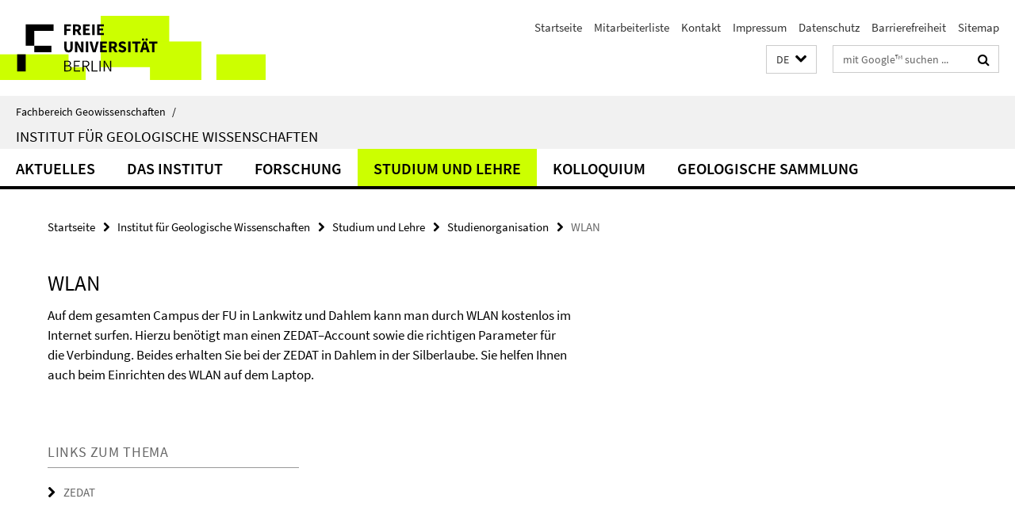

--- FILE ---
content_type: text/html; charset=utf-8
request_url: https://www.geo.fu-berlin.de/geol/index.html?comp=navbar&irq=1&pm=0
body_size: 3072
content:
<!-- BEGIN Fragment default/26011920/navbar-wrapper/27061964/1754399966/?133715:1800 -->
<!-- BEGIN Fragment default/26011920/navbar/739c9cc7407d3c5237097e05c301d4c75fdde420/?130715:86400 -->
<nav class="main-nav-container no-print nocontent" style="display: none;"><div class="container main-nav-container-inner"><div class="main-nav-scroll-buttons" style="display:none"><div id="main-nav-btn-scroll-left" role="button"><div class="fa fa-angle-left"></div></div><div id="main-nav-btn-scroll-right" role="button"><div class="fa fa-angle-right"></div></div></div><div class="main-nav-toggle"><span class="main-nav-toggle-text">Menü</span><span class="main-nav-toggle-icon"><span class="line"></span><span class="line"></span><span class="line"></span></span></div><ul class="main-nav level-1" id="fub-main-nav"><li class="main-nav-item level-1" data-index="0" data-menu-item-path="/geol/news" data-menu-shortened="0" id="main-nav-item-news"><a class="main-nav-item-link level-1" href="/geol/news/index.html">Aktuelles</a></li><li class="main-nav-item level-1 has-children" data-index="1" data-menu-item-path="/geol/institutsleben" data-menu-shortened="0" id="main-nav-item-institutsleben"><a class="main-nav-item-link level-1" href="/geol/institutsleben/index.html">Das Institut</a><div class="icon-has-children"><div class="fa fa-angle-right"></div><div class="fa fa-angle-down"></div><div class="fa fa-angle-up"></div></div><div class="container main-nav-parent level-2" style="display:none"><a class="main-nav-item-link level-1" href="/geol/institutsleben/index.html"><span>Zur Übersichtsseite Das Institut</span></a></div><ul class="main-nav level-2"><li class="main-nav-item level-2 " data-menu-item-path="/geol/institutsleben/geschaeftsfuehrung"><a class="main-nav-item-link level-2" href="/geol/institutsleben/geschaeftsfuehrung/index.html">Geschäftsführung</a></li><li class="main-nav-item level-2 " data-menu-item-path="/geol/institutsleben/institutsrat"><a class="main-nav-item-link level-2" href="/geol/institutsleben/institutsrat/index.html">Institutsrat</a></li><li class="main-nav-item level-2 " data-menu-item-path="/geol/institutsleben/fsi"><a class="main-nav-item-link level-2" href="/geol/institutsleben/fsi/index.html">Fachschaft</a></li><li class="main-nav-item level-2 has-children" data-menu-item-path="/geol/institutsleben/Sammlungen"><a class="main-nav-item-link level-2" href="/geol/institutsleben/Sammlungen/index.html">Geologische Sammlung</a><div class="icon-has-children"><div class="fa fa-angle-right"></div><div class="fa fa-angle-down"></div><div class="fa fa-angle-up"></div></div><ul class="main-nav level-3"><li class="main-nav-item level-3 " data-menu-item-path="/geol/institutsleben/Sammlungen/_Personen"><a class="main-nav-item-link level-3" href="/geol/institutsleben/Sammlungen/_Personen/index.html">Mitarbeiter</a></li></ul></li><li class="main-nav-item level-2 has-children" data-menu-item-path="/geol/institutsleben/exkursionen"><a class="main-nav-item-link level-2" href="/geol/institutsleben/exkursionen/index.html">Exkursionen</a><div class="icon-has-children"><div class="fa fa-angle-right"></div><div class="fa fa-angle-down"></div><div class="fa fa-angle-up"></div></div><ul class="main-nav level-3"><li class="main-nav-item level-3 has-children" data-menu-item-path="/geol/institutsleben/exkursionen/suedafrika"><a class="main-nav-item-link level-3" href="/geol/institutsleben/exkursionen/suedafrika/index.html">Südafrika 2012</a><div class="icon-has-children"><div class="fa fa-angle-right"></div><div class="fa fa-angle-down"></div><div class="fa fa-angle-up"></div></div><ul class="main-nav level-4"><li class="main-nav-item level-4 " data-menu-item-path="/geol/institutsleben/exkursionen/suedafrika/tag0"><a class="main-nav-item-link level-4" href="/geol/institutsleben/exkursionen/suedafrika/tag0/index.html">Einleitung</a></li><li class="main-nav-item level-4 " data-menu-item-path="/geol/institutsleben/exkursionen/suedafrika/tag1"><a class="main-nav-item-link level-4" href="/geol/institutsleben/exkursionen/suedafrika/tag1/index.html">Tag 1</a></li><li class="main-nav-item level-4 " data-menu-item-path="/geol/institutsleben/exkursionen/suedafrika/tag2"><a class="main-nav-item-link level-4" href="/geol/institutsleben/exkursionen/suedafrika/tag2/index.html">Tag 2</a></li><li class="main-nav-item level-4 " data-menu-item-path="/geol/institutsleben/exkursionen/suedafrika/tag3"><a class="main-nav-item-link level-4" href="/geol/institutsleben/exkursionen/suedafrika/tag3/index.html">Tag 3</a></li><li class="main-nav-item level-4 " data-menu-item-path="/geol/institutsleben/exkursionen/suedafrika/tag4"><a class="main-nav-item-link level-4" href="/geol/institutsleben/exkursionen/suedafrika/tag4/index.html">Tag 4</a></li><li class="main-nav-item level-4 " data-menu-item-path="/geol/institutsleben/exkursionen/suedafrika/tag5"><a class="main-nav-item-link level-4" href="/geol/institutsleben/exkursionen/suedafrika/tag5/index.html">Tag 5</a></li><li class="main-nav-item level-4 " data-menu-item-path="/geol/institutsleben/exkursionen/suedafrika/tag6"><a class="main-nav-item-link level-4" href="/geol/institutsleben/exkursionen/suedafrika/tag6/index.html">Tag 6</a></li><li class="main-nav-item level-4 " data-menu-item-path="/geol/institutsleben/exkursionen/suedafrika/tag7"><a class="main-nav-item-link level-4" href="/geol/institutsleben/exkursionen/suedafrika/tag7/index.html">Tag 7</a></li><li class="main-nav-item level-4 " data-menu-item-path="/geol/institutsleben/exkursionen/suedafrika/tag8"><a class="main-nav-item-link level-4" href="/geol/institutsleben/exkursionen/suedafrika/tag8/index.html">Tag 8</a></li><li class="main-nav-item level-4 " data-menu-item-path="/geol/institutsleben/exkursionen/suedafrika/tag9"><a class="main-nav-item-link level-4" href="/geol/institutsleben/exkursionen/suedafrika/tag9/index.html">Tag 9</a></li><li class="main-nav-item level-4 " data-menu-item-path="/geol/institutsleben/exkursionen/suedafrika/tag10"><a class="main-nav-item-link level-4" href="/geol/institutsleben/exkursionen/suedafrika/tag10/index.html">Tag 10</a></li><li class="main-nav-item level-4 " data-menu-item-path="/geol/institutsleben/exkursionen/suedafrika/tag11"><a class="main-nav-item-link level-4" href="/geol/institutsleben/exkursionen/suedafrika/tag11/index.html">Tag 11</a></li><li class="main-nav-item level-4 " data-menu-item-path="/geol/institutsleben/exkursionen/suedafrika/tag12"><a class="main-nav-item-link level-4" href="/geol/institutsleben/exkursionen/suedafrika/tag12/index.html">Tag 12</a></li><li class="main-nav-item level-4 " data-menu-item-path="/geol/institutsleben/exkursionen/suedafrika/tag13"><a class="main-nav-item-link level-4" href="/geol/institutsleben/exkursionen/suedafrika/tag13/index.html">Tag 13</a></li></ul></li><li class="main-nav-item level-3 has-children" data-menu-item-path="/geol/institutsleben/exkursionen/chile"><a class="main-nav-item-link level-3" href="/geol/institutsleben/exkursionen/chile/index.html">Chile 2009</a><div class="icon-has-children"><div class="fa fa-angle-right"></div><div class="fa fa-angle-down"></div><div class="fa fa-angle-up"></div></div><ul class="main-nav level-4"><li class="main-nav-item level-4 " data-menu-item-path="/geol/institutsleben/exkursionen/chile/einleitung"><a class="main-nav-item-link level-4" href="/geol/institutsleben/exkursionen/chile/einleitung/index.html">Einleitung</a></li><li class="main-nav-item level-4 " data-menu-item-path="/geol/institutsleben/exkursionen/chile/logistische-informationen"><a class="main-nav-item-link level-4" href="/geol/institutsleben/exkursionen/chile/logistische-informationen/index.html">Logistische Informationen</a></li><li class="main-nav-item level-4 " data-menu-item-path="/geol/institutsleben/exkursionen/chile/zeitplan"><a class="main-nav-item-link level-4" href="/geol/institutsleben/exkursionen/chile/zeitplan/index.html">Zeitplan</a></li><li class="main-nav-item level-4 " data-menu-item-path="/geol/institutsleben/exkursionen/chile/tag3"><a class="main-nav-item-link level-4" href="/geol/institutsleben/exkursionen/chile/tag3/index.html">3 Antofagasta</a></li><li class="main-nav-item level-4 " data-menu-item-path="/geol/institutsleben/exkursionen/chile/tag4"><a class="main-nav-item-link level-4" href="/geol/institutsleben/exkursionen/chile/tag4/index.html">4 Mejillones Peninsula</a></li><li class="main-nav-item level-4 " data-menu-item-path="/geol/institutsleben/exkursionen/chile/tag5"><a class="main-nav-item-link level-4" href="/geol/institutsleben/exkursionen/chile/tag5/index.html">5 Coloso Becken</a></li><li class="main-nav-item level-4 " data-menu-item-path="/geol/institutsleben/exkursionen/chile/tag6"><a class="main-nav-item-link level-4" href="/geol/institutsleben/exkursionen/chile/tag6/index.html">6 Paranal</a></li><li class="main-nav-item level-4 " data-menu-item-path="/geol/institutsleben/exkursionen/chile/tag7"><a class="main-nav-item-link level-4" href="/geol/institutsleben/exkursionen/chile/tag7/index.html">7 Fahrt nach Iquique</a></li><li class="main-nav-item level-4 " data-menu-item-path="/geol/institutsleben/exkursionen/chile/tag8"><a class="main-nav-item-link level-4" href="/geol/institutsleben/exkursionen/chile/tag8/index.html">8 Iquique</a></li><li class="main-nav-item level-4 " data-menu-item-path="/geol/institutsleben/exkursionen/chile/tag9"><a class="main-nav-item-link level-4" href="/geol/institutsleben/exkursionen/chile/tag9/index.html">9 Längstal</a></li><li class="main-nav-item level-4 " data-menu-item-path="/geol/institutsleben/exkursionen/chile/tag10"><a class="main-nav-item-link level-4" href="/geol/institutsleben/exkursionen/chile/tag10/index.html">10 Chuquicamata</a></li><li class="main-nav-item level-4 " data-menu-item-path="/geol/institutsleben/exkursionen/chile/tag11"><a class="main-nav-item-link level-4" href="/geol/institutsleben/exkursionen/chile/tag11/index.html">11 Calama-Becken</a></li><li class="main-nav-item level-4 " data-menu-item-path="/geol/institutsleben/exkursionen/chile/tag12"><a class="main-nav-item-link level-4" href="/geol/institutsleben/exkursionen/chile/tag12/index.html">12 Sierra Domeyko</a></li><li class="main-nav-item level-4 " data-menu-item-path="/geol/institutsleben/exkursionen/chile/tag13"><a class="main-nav-item-link level-4" href="/geol/institutsleben/exkursionen/chile/tag13/index.html">13 San Pedro de Atacama</a></li><li class="main-nav-item level-4 " data-menu-item-path="/geol/institutsleben/exkursionen/chile/tag14"><a class="main-nav-item-link level-4" href="/geol/institutsleben/exkursionen/chile/tag14/index.html">14 Altiplano</a></li><li class="main-nav-item level-4 " data-menu-item-path="/geol/institutsleben/exkursionen/chile/tag15"><a class="main-nav-item-link level-4" href="/geol/institutsleben/exkursionen/chile/tag15/index.html">15 El Tatio</a></li><li class="main-nav-item level-4 " data-menu-item-path="/geol/institutsleben/exkursionen/chile/tag16"><a class="main-nav-item-link level-4" href="/geol/institutsleben/exkursionen/chile/tag16/index.html">16 Abschluss</a></li></ul></li><li class="main-nav-item level-3 has-children" data-menu-item-path="/geol/institutsleben/exkursionen/sued-tunesien"><a class="main-nav-item-link level-3" href="/geol/institutsleben/exkursionen/sued-tunesien/index.html">Süd-Tunesien 2010</a><div class="icon-has-children"><div class="fa fa-angle-right"></div><div class="fa fa-angle-down"></div><div class="fa fa-angle-up"></div></div><ul class="main-nav level-4"><li class="main-nav-item level-4 " data-menu-item-path="/geol/institutsleben/exkursionen/sued-tunesien/01_Einleitung"><a class="main-nav-item-link level-4" href="/geol/institutsleben/exkursionen/sued-tunesien/01_Einleitung/index.html">Einleitung</a></li><li class="main-nav-item level-4 " data-menu-item-path="/geol/institutsleben/exkursionen/sued-tunesien/02_Regionale_Geologie"><a class="main-nav-item-link level-4" href="/geol/institutsleben/exkursionen/sued-tunesien/02_Regionale_Geologie/index.html">Regionale Geologie</a></li><li class="main-nav-item level-4 " data-menu-item-path="/geol/institutsleben/exkursionen/sued-tunesien/03_Suedtunesische_Lagunen"><a class="main-nav-item-link level-4" href="/geol/institutsleben/exkursionen/sued-tunesien/03_Suedtunesische_Lagunen/index.html">Suedtunesische Lagunen</a></li><li class="main-nav-item level-4 " data-menu-item-path="/geol/institutsleben/exkursionen/sued-tunesien/04_Biomatten"><a class="main-nav-item-link level-4" href="/geol/institutsleben/exkursionen/sued-tunesien/04_Biomatten/index.html">Biomatten</a></li><li class="main-nav-item level-4 " data-menu-item-path="/geol/institutsleben/exkursionen/sued-tunesien/05_Sebkha_El_Melah"><a class="main-nav-item-link level-4" href="/geol/institutsleben/exkursionen/sued-tunesien/05_Sebkha_El_Melah/index.html">Sebkha el Melah</a></li><li class="main-nav-item level-4 " data-menu-item-path="/geol/institutsleben/exkursionen/sued-tunesien/06_Grand_Erg_Oriental"><a class="main-nav-item-link level-4" href="/geol/institutsleben/exkursionen/sued-tunesien/06_Grand_Erg_Oriental/index.html">Grand Erg Oriental</a></li><li class="main-nav-item level-4 " data-menu-item-path="/geol/institutsleben/exkursionen/sued-tunesien/07_Grundwassermanagement"><a class="main-nav-item-link level-4" href="/geol/institutsleben/exkursionen/sued-tunesien/07_Grundwassermanagement/index.html">Grundwassermanagement</a></li><li class="main-nav-item level-4 " data-menu-item-path="/geol/institutsleben/exkursionen/sued-tunesien/08_Chott_El_Djerid"><a class="main-nav-item-link level-4" href="/geol/institutsleben/exkursionen/sued-tunesien/08_Chott_El_Djerid/index.html">Chott El Djerid</a></li><li class="main-nav-item level-4 " data-menu-item-path="/geol/institutsleben/exkursionen/sued-tunesien/09_Kebili_Penins"><a class="main-nav-item-link level-4" href="/geol/institutsleben/exkursionen/sued-tunesien/09_Kebili_Penins/index.html">Kebili Peninsula</a></li><li class="main-nav-item level-4 " data-menu-item-path="/geol/institutsleben/exkursionen/sued-tunesien/10_Tozeur_Nefta"><a class="main-nav-item-link level-4" href="/geol/institutsleben/exkursionen/sued-tunesien/10_Tozeur_Nefta/index.html">Tozeur und Nefta</a></li><li class="main-nav-item level-4 " data-menu-item-path="/geol/institutsleben/exkursionen/sued-tunesien/11_Zusammenfassung"><a class="main-nav-item-link level-4" href="/geol/institutsleben/exkursionen/sued-tunesien/11_Zusammenfassung/index.html">Zusammenfassung</a></li></ul></li></ul></li><li class="main-nav-item level-2 has-children" data-menu-item-path="/geol/institutsleben/lndw"><a class="main-nav-item-link level-2" href="/geol/institutsleben/lndw/index.html">Lange Nacht der Wissenschaften</a><div class="icon-has-children"><div class="fa fa-angle-right"></div><div class="fa fa-angle-down"></div><div class="fa fa-angle-up"></div></div><ul class="main-nav level-3"><li class="main-nav-item level-3 " data-menu-item-path="/geol/institutsleben/lndw/lndw2018"><a class="main-nav-item-link level-3" href="/geol/institutsleben/lndw/lndw2018/index.html">2018</a></li><li class="main-nav-item level-3 " data-menu-item-path="/geol/institutsleben/lndw/lndw2013"><a class="main-nav-item-link level-3" href="/geol/institutsleben/lndw/lndw2013/index.html">2013</a></li><li class="main-nav-item level-3 " data-menu-item-path="/geol/institutsleben/lndw/lndw2012"><a class="main-nav-item-link level-3" href="/geol/institutsleben/lndw/lndw2012/index.html">2012</a></li><li class="main-nav-item level-3 " data-menu-item-path="/geol/institutsleben/lndw/lndw2011"><a class="main-nav-item-link level-3" href="/geol/institutsleben/lndw/lndw2011/index.html">2011</a></li></ul></li></ul></li><li class="main-nav-item level-1" data-index="2" data-menu-item-path="/geol/forschung" data-menu-shortened="0" id="main-nav-item-forschung"><a class="main-nav-item-link level-1" href="/geol/forschung/index.html">Forschung</a></li><li class="main-nav-item level-1 has-children" data-index="3" data-menu-item-path="/geol/studium" data-menu-shortened="0" id="main-nav-item-studium"><a class="main-nav-item-link level-1" href="/geol/studium/index.html">Studium und Lehre</a><div class="icon-has-children"><div class="fa fa-angle-right"></div><div class="fa fa-angle-down"></div><div class="fa fa-angle-up"></div></div><div class="container main-nav-parent level-2" style="display:none"><a class="main-nav-item-link level-1" href="/geol/studium/index.html"><span>Zur Übersichtsseite Studium und Lehre</span></a></div><ul class="main-nav level-2"><li class="main-nav-item level-2 has-children" data-menu-item-path="/geol/studium/studieninteressierte"><a class="main-nav-item-link level-2" href="/geol/studium/studieninteressierte/index.html">Studieninteressierte</a><div class="icon-has-children"><div class="fa fa-angle-right"></div><div class="fa fa-angle-down"></div><div class="fa fa-angle-up"></div></div><ul class="main-nav level-3"><li class="main-nav-item level-3 " data-menu-item-path="/geol/studium/studieninteressierte/Institutsfilm"><a class="main-nav-item-link level-3" href="/geol/studium/studieninteressierte/Institutsfilm/index.html">Fachbereich Geowissenschaften</a></li></ul></li><li class="main-nav-item level-2 " data-menu-item-path="/geol/studium/studiengaenge"><a class="main-nav-item-link level-2" href="/geol/studium/studiengaenge/index.html">Studiengänge</a></li><li class="main-nav-item level-2 " data-menu-item-path="/geol/studium/studienorganisation"><a class="main-nav-item-link level-2" href="/geol/studium/studienorganisation/index.html">Studienorganisation</a></li><li class="main-nav-item level-2 " data-menu-item-path="/geol/studium/beratung"><a class="main-nav-item-link level-2" href="/geol/studium/beratung/index.html">Beratung</a></li><li class="main-nav-item level-2 " data-menu-item-path="/geol/studium/pruefungsausschuss"><a class="main-nav-item-link level-2" href="/geol/studium/pruefungsausschuss/index.html">Prüfungsausschuss</a></li></ul></li><li class="main-nav-item level-1 has-children" data-index="4" data-menu-item-path="/geol/kolloquium" data-menu-shortened="0" id="main-nav-item-kolloquium"><a class="main-nav-item-link level-1" href="/geol/kolloquium/index.html">Kolloquium</a><div class="icon-has-children"><div class="fa fa-angle-right"></div><div class="fa fa-angle-down"></div><div class="fa fa-angle-up"></div></div><div class="container main-nav-parent level-2" style="display:none"><a class="main-nav-item-link level-1" href="/geol/kolloquium/index.html"><span>Zur Übersichtsseite Kolloquium</span></a></div><ul class="main-nav level-2"><li class="main-nav-item level-2 " data-menu-item-path="/geol/kolloquium/Programm"><a class="main-nav-item-link level-2" href="/geol/kolloquium/Programm/index.html">Wintersemester 2025/26</a></li><li class="main-nav-item level-2 " data-menu-item-path="/geol/kolloquium/livestream"><a class="main-nav-item-link level-2" href="/geol/kolloquium/livestream/index.html">Livestream GeoColloquium FU Berlin</a></li><li class="main-nav-item level-2 " data-menu-item-path="/geol/kolloquium/Vbrick-videos"><a class="main-nav-item-link level-2" href="/geol/kolloquium/Vbrick-videos/index.html">Videos</a></li><li class="main-nav-item level-2 has-children" data-menu-item-path="/geol/kolloquium/PM-vortraege-film-intern"><a class="main-nav-item-link level-2" href="/geol/kolloquium/PM-vortraege-film-intern/index.html">Lectures on video (FU intern)</a><div class="icon-has-children"><div class="fa fa-angle-right"></div><div class="fa fa-angle-down"></div><div class="fa fa-angle-up"></div></div><ul class="main-nav level-3"><li class="main-nav-item level-3 " data-menu-item-path="/geol/kolloquium/PM-vortraege-film-intern/Colloquium-19W"><a class="main-nav-item-link level-3" href="/geol/kolloquium/PM-vortraege-film-intern/Colloquium-19W/index.html">Colloquium 19W</a></li></ul></li><li class="main-nav-item level-2 has-children" data-menu-item-path="/geol/kolloquium/Vortraege-auf-Film-_oeffentlich_1"><a class="main-nav-item-link level-2" href="/geol/kolloquium/Vortraege-auf-Film-_oeffentlich_1/index.html">Vorträge auf Film (öffentlich)</a><div class="icon-has-children"><div class="fa fa-angle-right"></div><div class="fa fa-angle-down"></div><div class="fa fa-angle-up"></div></div><ul class="main-nav level-3"><li class="main-nav-item level-3 " data-menu-item-path="/geol/kolloquium/Vortraege-auf-Film-_oeffentlich_1/Wintersemester-2019_20"><a class="main-nav-item-link level-3" href="/geol/kolloquium/Vortraege-auf-Film-_oeffentlich_1/Wintersemester-2019_20/index.html">Wintersemester 2019/20</a></li></ul></li><li class="main-nav-item level-2 " data-menu-item-path="/geol/kolloquium/Veranstaltungsort"><a class="main-nav-item-link level-2" href="/geol/kolloquium/Veranstaltungsort/index.html">Veranstaltungsort</a></li><li class="main-nav-item level-2 has-children" data-menu-item-path="/geol/kolloquium/Archiv"><a class="main-nav-item-link level-2" href="/geol/kolloquium/Archiv/index.html">Archiv</a><div class="icon-has-children"><div class="fa fa-angle-right"></div><div class="fa fa-angle-down"></div><div class="fa fa-angle-up"></div></div><ul class="main-nav level-3"><li class="main-nav-item level-3 " data-menu-item-path="/geol/kolloquium/Archiv/24W-Programm"><a class="main-nav-item-link level-3" href="/geol/kolloquium/Archiv/24W-Programm/index.html">Wintersemester 2024/25</a></li><li class="main-nav-item level-3 " data-menu-item-path="/geol/kolloquium/Archiv/24S-Programm"><a class="main-nav-item-link level-3" href="/geol/kolloquium/Archiv/24S-Programm/index.html">Sommersemster 2024</a></li><li class="main-nav-item level-3 " data-menu-item-path="/geol/kolloquium/Archiv/23W-Programm"><a class="main-nav-item-link level-3" href="/geol/kolloquium/Archiv/23W-Programm/index.html">Wintersemester 2023/24</a></li><li class="main-nav-item level-3 " data-menu-item-path="/geol/kolloquium/Archiv/23S-Programm"><a class="main-nav-item-link level-3" href="/geol/kolloquium/Archiv/23S-Programm/index.html">Sommersemester 2023</a></li><li class="main-nav-item level-3 " data-menu-item-path="/geol/kolloquium/Archiv/22W-Programm"><a class="main-nav-item-link level-3" href="/geol/kolloquium/Archiv/22W-Programm/index.html">Wintersemester 2022/23</a></li><li class="main-nav-item level-3 " data-menu-item-path="/geol/kolloquium/Archiv/22S-Programm"><a class="main-nav-item-link level-3" href="/geol/kolloquium/Archiv/22S-Programm/index.html">Sommersemester 2022</a></li><li class="main-nav-item level-3 " data-menu-item-path="/geol/kolloquium/Archiv/21W-Programm"><a class="main-nav-item-link level-3" href="/geol/kolloquium/Archiv/21W-Programm/index.html">Wintersemester 2021/22</a></li><li class="main-nav-item level-3 " data-menu-item-path="/geol/kolloquium/Archiv/21S-Programm"><a class="main-nav-item-link level-3" href="/geol/kolloquium/Archiv/21S-Programm/index.html">Sommersemester 2021</a></li><li class="main-nav-item level-3 " data-menu-item-path="/geol/kolloquium/Archiv/20W-Programm"><a class="main-nav-item-link level-3" href="/geol/kolloquium/Archiv/20W-Programm/index.html">Wintersemester 2020/21</a></li><li class="main-nav-item level-3 " data-menu-item-path="/geol/kolloquium/Archiv/20S-Programm"><a class="main-nav-item-link level-3" href="/geol/kolloquium/Archiv/20S-Programm/index.html">Sommersemster 2020</a></li><li class="main-nav-item level-3 " data-menu-item-path="/geol/kolloquium/Archiv/19W-Programm"><a class="main-nav-item-link level-3" href="/geol/kolloquium/Archiv/19W-Programm/index.html">Wintersemester 2019/20</a></li><li class="main-nav-item level-3 " data-menu-item-path="/geol/kolloquium/Archiv/19S-Programm"><a class="main-nav-item-link level-3" href="/geol/kolloquium/Archiv/19S-Programm/index.html">Sommersemester 2019</a></li><li class="main-nav-item level-3 " data-menu-item-path="/geol/kolloquium/Archiv/18W-Programm"><a class="main-nav-item-link level-3" href="/geol/kolloquium/Archiv/18W-Programm/index.html">Wintersemester 2018/19</a></li><li class="main-nav-item level-3 " data-menu-item-path="/geol/kolloquium/Archiv/18S-Programm"><a class="main-nav-item-link level-3" href="/geol/kolloquium/Archiv/18S-Programm/index.html">Sommersemester 2018</a></li><li class="main-nav-item level-3 " data-menu-item-path="/geol/kolloquium/Archiv/17W-Programm"><a class="main-nav-item-link level-3" href="/geol/kolloquium/Archiv/17W-Programm/index.html">Wintersemester 2017/18</a></li><li class="main-nav-item level-3 " data-menu-item-path="/geol/kolloquium/Archiv/17S-Programm"><a class="main-nav-item-link level-3" href="/geol/kolloquium/Archiv/17S-Programm/index.html">Sommersemester 2017</a></li><li class="main-nav-item level-3 " data-menu-item-path="/geol/kolloquium/Archiv/16W-Programm"><a class="main-nav-item-link level-3" href="/geol/kolloquium/Archiv/16W-Programm/index.html">Wintersemester    2016/17</a></li><li class="main-nav-item level-3 " data-menu-item-path="/geol/kolloquium/Archiv/16S-Programm"><a class="main-nav-item-link level-3" href="/geol/kolloquium/Archiv/16S-Programm/index.html">Sommersemester 2016</a></li><li class="main-nav-item level-3 " data-menu-item-path="/geol/kolloquium/Archiv/15W-Programm"><a class="main-nav-item-link level-3" href="/geol/kolloquium/Archiv/15W-Programm/index.html">Wintersemester 2015/16</a></li><li class="main-nav-item level-3 " data-menu-item-path="/geol/kolloquium/Archiv/15S-Programm"><a class="main-nav-item-link level-3" href="/geol/kolloquium/Archiv/15S-Programm/index.html">Sommersemester 2015</a></li><li class="main-nav-item level-3 " data-menu-item-path="/geol/kolloquium/Archiv/14W-Programm"><a class="main-nav-item-link level-3" href="/geol/kolloquium/Archiv/14W-Programm/index.html">Wintersemester 2014/15</a></li><li class="main-nav-item level-3 " data-menu-item-path="/geol/kolloquium/Archiv/14S-Programm"><a class="main-nav-item-link level-3" href="/geol/kolloquium/Archiv/14S-Programm/index.html">Sommersemester 2014</a></li><li class="main-nav-item level-3 " data-menu-item-path="/geol/kolloquium/Archiv/13W-Programm"><a class="main-nav-item-link level-3" href="/geol/kolloquium/Archiv/13W-Programm/index.html">Wintersemester 2013/14</a></li><li class="main-nav-item level-3 " data-menu-item-path="/geol/kolloquium/Archiv/13S-Programm"><a class="main-nav-item-link level-3" href="/geol/kolloquium/Archiv/13S-Programm/index.html">Summer semester 2013</a></li><li class="main-nav-item level-3 " data-menu-item-path="/geol/kolloquium/Archiv/12W-Programm"><a class="main-nav-item-link level-3" href="/geol/kolloquium/Archiv/12W-Programm/index.html">Wintersemester 2012/13</a></li><li class="main-nav-item level-3 " data-menu-item-path="/geol/kolloquium/Archiv/12S-Programm"><a class="main-nav-item-link level-3" href="/geol/kolloquium/Archiv/12S-Programm/index.html">Sommersemester 2012</a></li><li class="main-nav-item level-3 " data-menu-item-path="/geol/kolloquium/Archiv/11W-Programm"><a class="main-nav-item-link level-3" href="/geol/kolloquium/Archiv/11W-Programm/index.html">Wintersemester 2011/12</a></li><li class="main-nav-item level-3 " data-menu-item-path="/geol/kolloquium/Archiv/11S-Programm"><a class="main-nav-item-link level-3" href="/geol/kolloquium/Archiv/11S-Programm/index.html">Sommersemester 2011</a></li><li class="main-nav-item level-3 " data-menu-item-path="/geol/kolloquium/Archiv/10W-Programm"><a class="main-nav-item-link level-3" href="/geol/kolloquium/Archiv/10W-Programm/index.html">Wintersemester 2010/11</a></li></ul></li><li class="main-nav-item level-2 " data-menu-item-path="/geol/kolloquium/Link"><a class="main-nav-item-link level-2" href="/geol/kolloquium/Link/index.html">Links</a></li></ul></li><li class="main-nav-item level-1" data-index="5" data-menu-item-path="/geol/Sammlungen" data-menu-shortened="0" id="main-nav-item-Sammlungen"><a class="main-nav-item-link level-1" href="/geol/Sammlungen/index.html">Geologische Sammlung</a></li></ul></div><div class="main-nav-flyout-global"><div class="container"></div><button id="main-nav-btn-flyout-close" type="button"><div id="main-nav-btn-flyout-close-container"><i class="fa fa-angle-up"></i></div></button></div></nav><script type="text/javascript">$(document).ready(function () { Luise.Navigation.init(); });</script><!-- END Fragment default/26011920/navbar/739c9cc7407d3c5237097e05c301d4c75fdde420/?130715:86400 -->
<!-- END Fragment default/26011920/navbar-wrapper/27061964/1754399966/?133715:1800 -->
